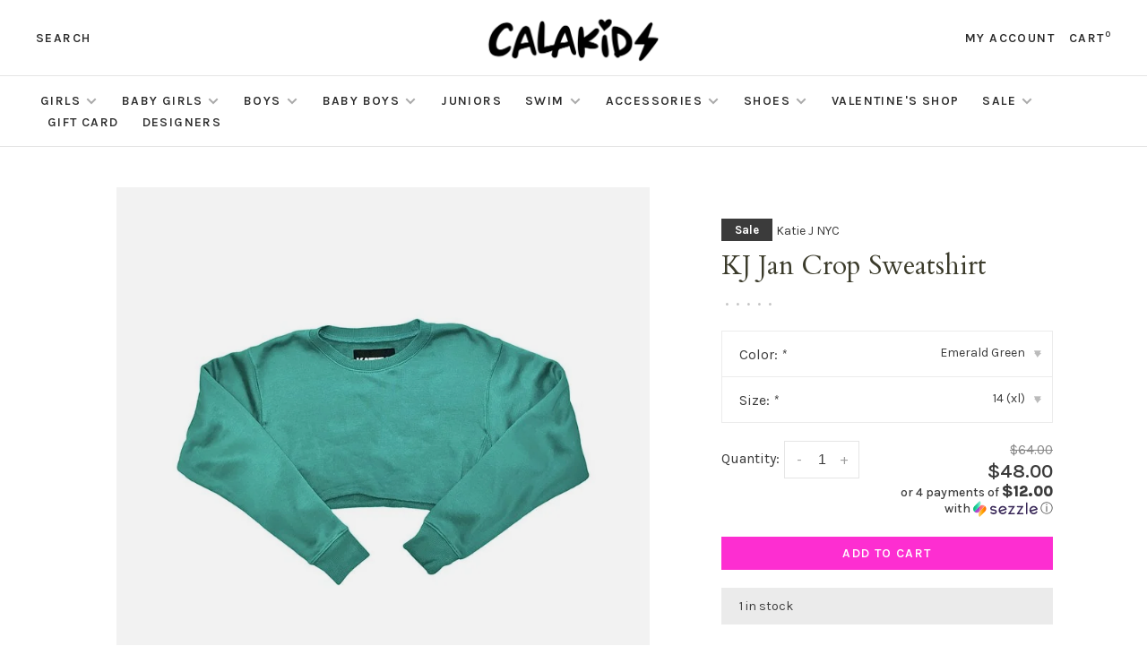

--- FILE ---
content_type: text/html;charset=utf-8
request_url: https://www.calakids.com/kj-jan-crop-sweatshirt.html
body_size: 11641
content:
<!DOCTYPE html>
<html lang="en">
 <head>
 
  
 <meta charset="utf-8"/>
<!-- [START] 'blocks/head.rain' -->
<!--

  (c) 2008-2026 Lightspeed Netherlands B.V.
  http://www.lightspeedhq.com
  Generated: 18-01-2026 @ 21:10:32

-->
<link rel="canonical" href="https://www.calakids.com/kj-jan-crop-sweatshirt.html"/>
<link rel="alternate" href="https://www.calakids.com/index.rss" type="application/rss+xml" title="New products"/>
<meta name="robots" content="noodp,noydir"/>
<meta property="og:url" content="https://www.calakids.com/kj-jan-crop-sweatshirt.html?source=facebook"/>
<meta property="og:site_name" content="Calakids"/>
<meta property="og:title" content="KJ Jan Crop Sweatshirt"/>
<meta property="og:description" content="Katie J Jan Crop Sweatshirt"/>
<meta property="og:image" content="https://cdn.shoplightspeed.com/shops/620294/files/47721405/katie-j-nyc-kj-jan-crop-sweatshirt.jpg"/>
<script src="https://ajax.googleapis.com/ajax/libs/jquery/1.9.1/jquery.min.js"></script>
<script src="https://services.elfsight.com/lightspeed/assets/plugins/jquery.instashow.packaged.js"></script>
<script>
document.sezzleConfig = {
        "configGroups": [
                {
                                  "targetXPath": ".price-update"
                          },
                          {
                                  "targetXPath": ".product__price"
                          },
                {
                        "targetXPath": ".col-xs-6/.price",
                        "renderToPath": "../.."
                },
                {
                         "targetXPath": ".gui-big/.gui-price/STRONG-0",
                         "renderToPath": "../../DIV-2",
                         "urlMatch": "cart"
                }
                        ]
     }
     var script = document.createElement('script');
     script.type = 'text/javascript';
     script.src = 'https://widget.sezzle.com/v1/javascript/price-widget?uuid=c7dabb35-9140-42ad-9b21-6ca451845db0';
     document.head.appendChild(script);
</script>
<script>
var ae_lsecomapps_account_shop_id = "1364";
</script>
<script src="https://lsecom.advision-ecommerce.com/apps/js/api/affirm.min.js"></script>
<!--[if lt IE 9]>
<script src="https://cdn.shoplightspeed.com/assets/html5shiv.js?2025-02-20"></script>
<![endif]-->
<!-- [END] 'blocks/head.rain' -->
  
  
  
  <meta property="og:title" content="KJ Jan Crop Sweatshirt"/>
 <meta property="og:image" content="https://cdn.shoplightspeed.com/shops/620294/files/47721405/image.jpg"/> <meta property="og:url" content="https://www.calakids.com/kj-jan-crop-sweatshirt.html"/>
 <meta property="og:description" content="Katie J Jan Crop Sweatshirt"/> <meta property="product:brand" content="Katie J NYC"> <meta property="product:availability" content="in stock"> <meta property="product:condition" content="new">
 <meta property="product:price:amount" content="48.00">
 <meta property="product:price:currency" content="USD">
   <title>KJ Jan Crop Sweatshirt - Calakids</title>
 <meta name="description" content="Katie J Jan Crop Sweatshirt" />
 <meta name="keywords" content="Katie, J, NYC, KJ, Jan, Crop, Sweatshirt" />
 <meta http-equiv="X-UA-Compatible" content="ie=edge">
 <meta name="apple-mobile-web-app-capable" content="yes">
 <meta name="apple-mobile-web-app-status-bar-style" content="black">
 <meta name="viewport" content="width=device-width, initial-scale=1, maximum-scale=1, user-scalable=0"/>
 
  <link rel="apple-touch-icon" sizes="180x180" href="https://cdn.shoplightspeed.com/shops/620294/themes/9682/v/345065/assets/apple-touch-icon.png?20211006040606">
  <link rel="shortcut icon" href="https://cdn.shoplightspeed.com/shops/620294/themes/9682/v/345145/assets/favicon.ico?20211012070538" type="image/x-icon" />
 
 <link rel="preconnect" href="https://fonts.googleapis.com">
<link rel="preconnect" href="https://fonts.gstatic.com" crossorigin>
<link href='//fonts.googleapis.com/css?family=Karla:400,400i,300,500,600,700,700i,800,900|Cardo:400,400i,300,500,600,700,700i,800,900&display=swap' rel='stylesheet' type='text/css'>
   
 <link rel="preload" as="font" type="font/woff2" crossorigin href="https://cdn.shoplightspeed.com/shops/620294/themes/9682/assets/nucleo-mini.woff2?2026010722245320201228154125"/>
 
 <link rel='preload' as='style' href="https://cdn.shoplightspeed.com/assets/gui-2-0.css?2025-02-20" />
 <link rel="stylesheet" href="https://cdn.shoplightspeed.com/assets/gui-2-0.css?2025-02-20" />
 
 <link rel='preload' as='style' href="https://cdn.shoplightspeed.com/assets/gui-responsive-2-0.css?2025-02-20" /> 
 <link rel="stylesheet" href="https://cdn.shoplightspeed.com/assets/gui-responsive-2-0.css?2025-02-20" /> 
 
 <link rel="preload" as="style" href="https://cdn.shoplightspeed.com/shops/620294/themes/9682/assets/style.css?2026010722245320201228154125">
 <link rel="stylesheet" href="https://cdn.shoplightspeed.com/shops/620294/themes/9682/assets/style.css?2026010722245320201228154125">
 
 <link rel="preload" as="style" href="https://cdn.shoplightspeed.com/shops/620294/themes/9682/assets/settings.css?2026010722245320201228154125">
 <link rel="stylesheet" href="https://cdn.shoplightspeed.com/shops/620294/themes/9682/assets/settings.css?2026010722245320201228154125" />
 
 <link rel="preload" as="style" href="https://cdn.shoplightspeed.com/shops/620294/themes/9682/assets/custom.css?2026010722245320201228154125">
 <link rel="stylesheet" href="https://cdn.shoplightspeed.com/shops/620294/themes/9682/assets/custom.css?2026010722245320201228154125" />
 
 <link rel="preload" as="script" href="//ajax.googleapis.com/ajax/libs/jquery/3.0.0/jquery.min.js">
 <script src="//ajax.googleapis.com/ajax/libs/jquery/3.0.0/jquery.min.js"></script>
 <script>
 	if( !window.jQuery ) document.write('<script src="https://cdn.shoplightspeed.com/shops/620294/themes/9682/assets/jquery-3.0.0.min.js?2026010722245320201228154125"><\/script>');
 </script>
 
 <link rel="preload" as="script" href="//cdn.jsdelivr.net/npm/js-cookie@2/src/js.cookie.min.js">
 <script src="//cdn.jsdelivr.net/npm/js-cookie@2/src/js.cookie.min.js"></script>
 
 <link rel="preload" as="script" href="https://cdn.shoplightspeed.com/assets/gui.js?2025-02-20">
 <script src="https://cdn.shoplightspeed.com/assets/gui.js?2025-02-20"></script>
 
 <link rel="preload" as="script" href="https://cdn.shoplightspeed.com/assets/gui-responsive-2-0.js?2025-02-20">
 <script src="https://cdn.shoplightspeed.com/assets/gui-responsive-2-0.js?2025-02-20"></script>
 
 <link rel="preload" as="script" href="https://cdn.shoplightspeed.com/shops/620294/themes/9682/assets/scripts-min.js?2026010722245320201228154125">
 <script src="https://cdn.shoplightspeed.com/shops/620294/themes/9682/assets/scripts-min.js?2026010722245320201228154125"></script>
 
 <link rel="preconnect" href="https://ajax.googleapis.com">
		<link rel="preconnect" href="https://cdn.webshopapp.com/">
		<link rel="preconnect" href="https://cdn.webshopapp.com/">	
		<link rel="preconnect" href="https://fonts.googleapis.com">
		<link rel="preconnect" href="https://fonts.gstatic.com" crossorigin>
		<link rel="dns-prefetch" href="https://ajax.googleapis.com">
		<link rel="dns-prefetch" href="https://cdn.webshopapp.com/">
		<link rel="dns-prefetch" href="https://cdn.webshopapp.com/">	
		<link rel="dns-prefetch" href="https://fonts.googleapis.com">
		<link rel="dns-prefetch" href="https://fonts.gstatic.com" crossorigin>
 
    
  
  
 </head>
 <body class=" navigation-uppercase site-width-large product-images-format-portrait title-mode-centered product-title-mode-left grey-images ajax-cart price-per-unit page-kj-jan-crop-sweatshirt">
 
  
 <div class="page-content">
 
       
   	
    
     			  			  
  
     
     
 <script>
 var product_image_size = '560x752x1',
 product_image_size_mobile = '332x440x1',
 product_image_thumb = '132x176x1',
 product_in_stock_label = 'In stock',
 product_backorder_label = 'On backorder',
 		product_out_of_stock_label = 'Out of stock',
 product_multiple_variant_label = 'View all product options',
 show_variant_picker = 1,
 display_variant_picker_on = 'all',
 show_newsletter_promo_popup = 0,
 newsletter_promo_delay = '10000',
 newsletter_promo_hide_until = '7',
 notification_bar_hide_until = '1',
 		currency_format = '$',
   shop_lang = 'us',
 number_format = '0,0.00',
 		shop_url = 'https://www.calakids.com/',
 shop_id = '620294',
 	readmore = 'Read more';
 	search_url = "https://www.calakids.com/search/",
  static_url = 'https://cdn.shoplightspeed.com/shops/620294/',
 search_empty = 'No products found',
 view_all_results = 'View all results',
 	priceStatus = 'enabled',
     mobileDevice = false;
 	</script>
			
 
<div class="mobile-nav-overlay"></div>


<div class="header-wrapper">
<div class="header-sticky-placeholder"></div>

<header class="site-header site-header-lg menu-bottom-layout menu-bottom-layout-center header-sticky has-search-bar">
  <div class="site-header-main-wrapper">
        
    	    		<nav class="secondary-nav nav-style secondary-nav-left">
                    
          <div class="search-header search-header-collapse">
            <form action="https://www.calakids.com/search/" method="get" id="searchForm" class="ajax-enabled">
              <input type="text" name="q" autocomplete="off" value="" placeholder="Search for product">
              <a href="#" class="button button-sm" onclick="$('#searchForm').submit()"><span class="nc-icon-mini ui-1_zoom"></span><span class="nc-icon-mini loader_circle-04 spin"></span></a>
              <a href="#" class="search-close" title="Close"><span class="nc-icon-mini ui-1_simple-remove"></span></a>
              <div class="search-results"></div>
            </form>
          </div>
          
          <ul>
            <li class="search-trigger-item">
              <a href="#" title="Search" class="search-trigger">Search</a>
            </li>
          </ul>
                  </nav>
    	    
    <a href="https://www.calakids.com/" class="logo logo-lg logo-center">
              <img src="https://cdn.shoplightspeed.com/shops/620294/themes/9682/v/75629/assets/logo.png?20200810160358" alt="Calakids" class="logo-image">
                </a>

        
    
    <nav class="secondary-nav nav-style">
      <ul>
        
                
        
        
                 
        
        <li class="menu-item-desktop-only menu-item-account">
                    <a href="#" title="Account" data-featherlight="#loginModal" data-featherlight-variant="featherlight-login">My account</a>
                  </li>

        
        
        <li>
          <a href="#" title="Cart" class="cart-trigger">Cart<sup>0</sup></a>
        </li>

                
      </ul>
      
      
      <a class="burger" title="Menu">
        <span></span>
      </a>

    </nav>
  </div>
  
    	<div class="main-nav-wrapper">
      <nav class="main-nav nav-style">
  <ul>

        	
    
                  <li class="menu-item-category-1110249 has-child">
        <a href="https://www.calakids.com/girls/">GIRLS</a>
        <button class="mobile-menu-subopen"><span class="nc-icon-mini arrows-3_small-down"></span></button>                <ul class="">
                                <li class="subsubitem has-child">
              <a class="underline-hover" href="https://www.calakids.com/girls/tops/" title="TOPS">TOPS</a>
              <button class="mobile-menu-subopen"><span class="nc-icon-mini arrows-3_small-down"></span></button>                            <ul class="">
                                  <li class="subsubitem">
                    <a class="underline-hover" href="https://www.calakids.com/girls/tops/short-sleeves/" title="Short Sleeves">Short Sleeves</a>
                  </li>
                                  <li class="subsubitem">
                    <a class="underline-hover" href="https://www.calakids.com/girls/tops/sleeveless/" title="Sleeveless">Sleeveless</a>
                  </li>
                                  <li class="subsubitem">
                    <a class="underline-hover" href="https://www.calakids.com/girls/tops/long-sleeve/" title="Long Sleeve">Long Sleeve</a>
                  </li>
                                  <li class="subsubitem">
                    <a class="underline-hover" href="https://www.calakids.com/girls/tops/sweatshirt/" title="Sweatshirt">Sweatshirt</a>
                  </li>
                                  <li class="subsubitem">
                    <a class="underline-hover" href="https://www.calakids.com/girls/tops/sweaters/" title="Sweaters">Sweaters</a>
                  </li>
                              </ul>
                          </li>
                      <li class="subsubitem has-child">
              <a class="underline-hover" href="https://www.calakids.com/girls/bottoms/" title="BOTTOMS">BOTTOMS</a>
              <button class="mobile-menu-subopen"><span class="nc-icon-mini arrows-3_small-down"></span></button>                            <ul class="">
                                  <li class="subsubitem">
                    <a class="underline-hover" href="https://www.calakids.com/girls/bottoms/shorts/" title="Shorts">Shorts</a>
                  </li>
                                  <li class="subsubitem">
                    <a class="underline-hover" href="https://www.calakids.com/girls/bottoms/leggings/" title="Leggings">Leggings</a>
                  </li>
                                  <li class="subsubitem">
                    <a class="underline-hover" href="https://www.calakids.com/girls/bottoms/sweatpants/" title="Sweatpants">Sweatpants</a>
                  </li>
                                  <li class="subsubitem">
                    <a class="underline-hover" href="https://www.calakids.com/girls/bottoms/jeans/" title="Jeans">Jeans</a>
                  </li>
                                  <li class="subsubitem">
                    <a class="underline-hover" href="https://www.calakids.com/girls/bottoms/skirts/" title="Skirts">Skirts</a>
                  </li>
                                  <li class="subsubitem">
                    <a class="underline-hover" href="https://www.calakids.com/girls/bottoms/pants/" title="Pants">Pants</a>
                  </li>
                              </ul>
                          </li>
                      <li class="subsubitem">
              <a class="underline-hover" href="https://www.calakids.com/girls/dresses/" title="DRESSES">DRESSES</a>
                                        </li>
                      <li class="subsubitem">
              <a class="underline-hover" href="https://www.calakids.com/girls/jumpsuits-rompers/" title="JUMPSUITS / ROMPERS">JUMPSUITS / ROMPERS</a>
                                        </li>
                      <li class="subsubitem has-child">
              <a class="underline-hover" href="https://www.calakids.com/girls/outerwear/" title="OUTERWEAR">OUTERWEAR</a>
              <button class="mobile-menu-subopen"><span class="nc-icon-mini arrows-3_small-down"></span></button>                            <ul class="">
                                  <li class="subsubitem">
                    <a class="underline-hover" href="https://www.calakids.com/girls/outerwear/vest/" title="Vest">Vest</a>
                  </li>
                                  <li class="subsubitem">
                    <a class="underline-hover" href="https://www.calakids.com/girls/outerwear/jackets/" title="Jackets">Jackets</a>
                  </li>
                              </ul>
                          </li>
                      <li class="subsubitem">
              <a class="underline-hover" href="https://www.calakids.com/girls/lounge-sleepwear/" title="LOUNGE/SLEEPWEAR">LOUNGE/SLEEPWEAR</a>
                                        </li>
                      <li class="subsubitem">
              <a class="underline-hover" href="https://www.calakids.com/girls/sets/" title="Sets">Sets</a>
                                        </li>
                      <li class="subsubitem">
              <a class="underline-hover" href="https://www.calakids.com/girls/undergarments/" title="Undergarments">Undergarments</a>
                                        </li>
                  </ul>
              </li>
            <li class="menu-item-category-1125669 has-child">
        <a href="https://www.calakids.com/baby-girls/">BABY GIRLS</a>
        <button class="mobile-menu-subopen"><span class="nc-icon-mini arrows-3_small-down"></span></button>                <ul class="">
                                <li class="subsubitem">
              <a class="underline-hover" href="https://www.calakids.com/baby-girls/onesie-footie/" title="ONESIE/FOOTIE">ONESIE/FOOTIE</a>
                                        </li>
                      <li class="subsubitem has-child">
              <a class="underline-hover" href="https://www.calakids.com/baby-girls/tops/" title="TOPS">TOPS</a>
              <button class="mobile-menu-subopen"><span class="nc-icon-mini arrows-3_small-down"></span></button>                            <ul class="">
                                  <li class="subsubitem">
                    <a class="underline-hover" href="https://www.calakids.com/baby-girls/tops/short-sleeve/" title="Short Sleeve">Short Sleeve</a>
                  </li>
                                  <li class="subsubitem">
                    <a class="underline-hover" href="https://www.calakids.com/baby-girls/tops/sweatshirt/" title="Sweatshirt">Sweatshirt</a>
                  </li>
                                  <li class="subsubitem">
                    <a class="underline-hover" href="https://www.calakids.com/baby-girls/tops/sleeveless/" title="Sleeveless">Sleeveless</a>
                  </li>
                                  <li class="subsubitem">
                    <a class="underline-hover" href="https://www.calakids.com/baby-girls/tops/long-sleeve/" title="Long Sleeve">Long Sleeve</a>
                  </li>
                              </ul>
                          </li>
                      <li class="subsubitem">
              <a class="underline-hover" href="https://www.calakids.com/baby-girls/bottoms/" title="BOTTOMS">BOTTOMS</a>
                                        </li>
                      <li class="subsubitem">
              <a class="underline-hover" href="https://www.calakids.com/baby-girls/lounge-set/" title="Lounge Set">Lounge Set</a>
                                        </li>
                      <li class="subsubitem">
              <a class="underline-hover" href="https://www.calakids.com/baby-girls/sets/" title="SETS">SETS</a>
                                        </li>
                      <li class="subsubitem">
              <a class="underline-hover" href="https://www.calakids.com/baby-girls/dresses/" title="DRESSES">DRESSES</a>
                                        </li>
                      <li class="subsubitem">
              <a class="underline-hover" href="https://www.calakids.com/baby-girls/romper/" title="Romper">Romper</a>
                                        </li>
                      <li class="subsubitem">
              <a class="underline-hover" href="https://www.calakids.com/baby-girls/jackets/" title="Jackets">Jackets</a>
                                        </li>
                      <li class="subsubitem">
              <a class="underline-hover" href="https://www.calakids.com/baby-girls/swaddle/" title="SWADDLE">SWADDLE</a>
                                        </li>
                      <li class="subsubitem">
              <a class="underline-hover" href="https://www.calakids.com/baby-girls/towels/" title="TOWELS">TOWELS</a>
                                        </li>
                      <li class="subsubitem">
              <a class="underline-hover" href="https://www.calakids.com/baby-girls/hair-accessories/" title="HAIR ACCESSORIES">HAIR ACCESSORIES</a>
                                        </li>
                      <li class="subsubitem">
              <a class="underline-hover" href="https://www.calakids.com/baby-girls/accessories/" title="ACCESSORIES">ACCESSORIES</a>
                                        </li>
                      <li class="subsubitem">
              <a class="underline-hover" href="https://www.calakids.com/baby-girls/blankets-bedding/" title="BLANKETS/BEDDING">BLANKETS/BEDDING</a>
                                        </li>
                  </ul>
              </li>
            <li class="menu-item-category-1125680 has-child">
        <a href="https://www.calakids.com/boys/">BOYS</a>
        <button class="mobile-menu-subopen"><span class="nc-icon-mini arrows-3_small-down"></span></button>                <ul class="">
                                <li class="subsubitem has-child">
              <a class="underline-hover" href="https://www.calakids.com/boys/tops/" title="TOPS">TOPS</a>
              <button class="mobile-menu-subopen"><span class="nc-icon-mini arrows-3_small-down"></span></button>                            <ul class="">
                                  <li class="subsubitem">
                    <a class="underline-hover" href="https://www.calakids.com/boys/tops/sleeveless/" title="Sleeveless">Sleeveless</a>
                  </li>
                                  <li class="subsubitem">
                    <a class="underline-hover" href="https://www.calakids.com/boys/tops/short-sleeves/" title="Short Sleeves">Short Sleeves</a>
                  </li>
                                  <li class="subsubitem">
                    <a class="underline-hover" href="https://www.calakids.com/boys/tops/long-sleeves/" title="Long Sleeves">Long Sleeves</a>
                  </li>
                                  <li class="subsubitem">
                    <a class="underline-hover" href="https://www.calakids.com/boys/tops/sweatshirts/" title="Sweatshirts">Sweatshirts</a>
                  </li>
                                  <li class="subsubitem">
                    <a class="underline-hover" href="https://www.calakids.com/boys/tops/sweaters/" title="Sweaters">Sweaters</a>
                  </li>
                              </ul>
                          </li>
                      <li class="subsubitem has-child">
              <a class="underline-hover" href="https://www.calakids.com/boys/bottoms/" title="BOTTOMS">BOTTOMS</a>
              <button class="mobile-menu-subopen"><span class="nc-icon-mini arrows-3_small-down"></span></button>                            <ul class="">
                                  <li class="subsubitem">
                    <a class="underline-hover" href="https://www.calakids.com/boys/bottoms/shorts/" title="Shorts">Shorts</a>
                  </li>
                                  <li class="subsubitem">
                    <a class="underline-hover" href="https://www.calakids.com/boys/bottoms/jeans/" title="Jeans">Jeans</a>
                  </li>
                                  <li class="subsubitem">
                    <a class="underline-hover" href="https://www.calakids.com/boys/bottoms/sweatpant/" title="Sweatpant">Sweatpant</a>
                  </li>
                                  <li class="subsubitem">
                    <a class="underline-hover" href="https://www.calakids.com/boys/bottoms/pants/" title="Pants">Pants</a>
                  </li>
                              </ul>
                          </li>
                      <li class="subsubitem">
              <a class="underline-hover" href="https://www.calakids.com/boys/suits-blazers/" title="Suits/Blazers">Suits/Blazers</a>
                                        </li>
                      <li class="subsubitem">
              <a class="underline-hover" href="https://www.calakids.com/boys/lounge-sleepwear/" title="LOUNGE/SLEEPWEAR">LOUNGE/SLEEPWEAR</a>
                                        </li>
                      <li class="subsubitem">
              <a class="underline-hover" href="https://www.calakids.com/boys/sets/" title="Sets">Sets</a>
                                        </li>
                      <li class="subsubitem">
              <a class="underline-hover" href="https://www.calakids.com/boys/undergarments/" title="UNDERGARMENTS">UNDERGARMENTS</a>
                                        </li>
                      <li class="subsubitem">
              <a class="underline-hover" href="https://www.calakids.com/boys/outerwear/" title="OUTERWEAR">OUTERWEAR</a>
                                        </li>
                  </ul>
              </li>
            <li class="menu-item-category-1125667 has-child">
        <a href="https://www.calakids.com/baby-boys/">BABY BOYS</a>
        <button class="mobile-menu-subopen"><span class="nc-icon-mini arrows-3_small-down"></span></button>                <ul class="">
                                <li class="subsubitem">
              <a class="underline-hover" href="https://www.calakids.com/baby-boys/onesie/" title="ONESIE">ONESIE</a>
                                        </li>
                      <li class="subsubitem has-child">
              <a class="underline-hover" href="https://www.calakids.com/baby-boys/tops/" title="TOPS">TOPS</a>
              <button class="mobile-menu-subopen"><span class="nc-icon-mini arrows-3_small-down"></span></button>                            <ul class="">
                                  <li class="subsubitem">
                    <a class="underline-hover" href="https://www.calakids.com/baby-boys/tops/short-sleeves/" title="Short Sleeves">Short Sleeves</a>
                  </li>
                                  <li class="subsubitem">
                    <a class="underline-hover" href="https://www.calakids.com/baby-boys/tops/sweatshirt/" title="Sweatshirt">Sweatshirt</a>
                  </li>
                                  <li class="subsubitem">
                    <a class="underline-hover" href="https://www.calakids.com/baby-boys/tops/long-sleeve/" title="Long Sleeve">Long Sleeve</a>
                  </li>
                                  <li class="subsubitem">
                    <a class="underline-hover" href="https://www.calakids.com/baby-boys/tops/sleeveless/" title="Sleeveless">Sleeveless</a>
                  </li>
                              </ul>
                          </li>
                      <li class="subsubitem has-child">
              <a class="underline-hover" href="https://www.calakids.com/baby-boys/bottoms/" title="BOTTOMS">BOTTOMS</a>
              <button class="mobile-menu-subopen"><span class="nc-icon-mini arrows-3_small-down"></span></button>                            <ul class="">
                                  <li class="subsubitem">
                    <a class="underline-hover" href="https://www.calakids.com/baby-boys/bottoms/shorts/" title="Shorts">Shorts</a>
                  </li>
                                  <li class="subsubitem">
                    <a class="underline-hover" href="https://www.calakids.com/baby-boys/bottoms/pants/" title="Pants">Pants</a>
                  </li>
                              </ul>
                          </li>
                      <li class="subsubitem">
              <a class="underline-hover" href="https://www.calakids.com/baby-boys/lounge-set/" title="Lounge Set">Lounge Set</a>
                                        </li>
                      <li class="subsubitem">
              <a class="underline-hover" href="https://www.calakids.com/baby-boys/jacket/" title="Jacket">Jacket</a>
                                        </li>
                      <li class="subsubitem">
              <a class="underline-hover" href="https://www.calakids.com/baby-boys/sets/" title="Sets">Sets</a>
                                        </li>
                      <li class="subsubitem">
              <a class="underline-hover" href="https://www.calakids.com/baby-boys/swaddles/" title="SWADDLES">SWADDLES</a>
                                        </li>
                      <li class="subsubitem">
              <a class="underline-hover" href="https://www.calakids.com/baby-boys/towels/" title="TOWELS">TOWELS</a>
                                        </li>
                      <li class="subsubitem">
              <a class="underline-hover" href="https://www.calakids.com/baby-boys/accessories/" title="ACCESSORIES">ACCESSORIES</a>
                                        </li>
                      <li class="subsubitem">
              <a class="underline-hover" href="https://www.calakids.com/baby-boys/blankets-bedding/" title="BLANKETS/BEDDING">BLANKETS/BEDDING</a>
                                        </li>
                  </ul>
              </li>
            <li class="menu-item-category-2620135">
        <a href="https://www.calakids.com/juniors/">JUNIORS</a>
                      </li>
            <li class="menu-item-category-1130144 has-child">
        <a href="https://www.calakids.com/swim/">SWIM</a>
        <button class="mobile-menu-subopen"><span class="nc-icon-mini arrows-3_small-down"></span></button>                <ul class="">
                                <li class="subsubitem has-child">
              <a class="underline-hover" href="https://www.calakids.com/swim/swimwear/" title="SWIMWEAR">SWIMWEAR</a>
              <button class="mobile-menu-subopen"><span class="nc-icon-mini arrows-3_small-down"></span></button>                            <ul class="">
                                  <li class="subsubitem">
                    <a class="underline-hover" href="https://www.calakids.com/swim/swimwear/one-piece/" title="ONE-PIECE">ONE-PIECE</a>
                  </li>
                                  <li class="subsubitem">
                    <a class="underline-hover" href="https://www.calakids.com/swim/swimwear/two-piece/" title="TWO-PIECE">TWO-PIECE</a>
                  </li>
                                  <li class="subsubitem">
                    <a class="underline-hover" href="https://www.calakids.com/swim/swimwear/rash-guard/" title="RASH GUARD">RASH GUARD</a>
                  </li>
                                  <li class="subsubitem">
                    <a class="underline-hover" href="https://www.calakids.com/swim/swimwear/swim-shorts/" title="SWIM SHORTS">SWIM SHORTS</a>
                  </li>
                              </ul>
                          </li>
                      <li class="subsubitem">
              <a class="underline-hover" href="https://www.calakids.com/swim/pool-beach-accessories/" title="POOL/BEACH ACCESSORIES">POOL/BEACH ACCESSORIES</a>
                                        </li>
                      <li class="subsubitem">
              <a class="underline-hover" href="https://www.calakids.com/swim/goggles/" title="GOGGLES">GOGGLES</a>
                                        </li>
                      <li class="subsubitem">
              <a class="underline-hover" href="https://www.calakids.com/swim/cover-up/" title="COVER-UP">COVER-UP</a>
                                        </li>
                  </ul>
              </li>
            <li class="menu-item-category-1108301 has-child">
        <a href="https://www.calakids.com/accessories/">ACCESSORIES</a>
        <button class="mobile-menu-subopen"><span class="nc-icon-mini arrows-3_small-down"></span></button>                <ul class="">
                                <li class="subsubitem">
              <a class="underline-hover" href="https://www.calakids.com/accessories/backpacks-lunch-bags/" title="BACKPACKS/LUNCH BAGS">BACKPACKS/LUNCH BAGS</a>
                                        </li>
                      <li class="subsubitem">
              <a class="underline-hover" href="https://www.calakids.com/accessories/hats-visors-beanies/" title="HATS/VISORS/BEANIES">HATS/VISORS/BEANIES</a>
                                        </li>
                      <li class="subsubitem">
              <a class="underline-hover" href="https://www.calakids.com/accessories/sunglasses/" title="SUNGLASSES">SUNGLASSES</a>
                                        </li>
                      <li class="subsubitem">
              <a class="underline-hover" href="https://www.calakids.com/accessories/baby-toys/" title="BABY TOYS">BABY TOYS</a>
                                        </li>
                      <li class="subsubitem">
              <a class="underline-hover" href="https://www.calakids.com/accessories/toys/" title="TOYS">TOYS</a>
                                        </li>
                      <li class="subsubitem">
              <a class="underline-hover" href="https://www.calakids.com/accessories/hair-accessories/" title="HAIR ACCESSORIES">HAIR ACCESSORIES</a>
                                        </li>
                      <li class="subsubitem">
              <a class="underline-hover" href="https://www.calakids.com/accessories/decor/" title="DECOR">DECOR</a>
                                        </li>
                      <li class="subsubitem">
              <a class="underline-hover" href="https://www.calakids.com/accessories/jewelry/" title="JEWELRY">JEWELRY</a>
                                        </li>
                      <li class="subsubitem">
              <a class="underline-hover" href="https://www.calakids.com/accessories/purses-fanny-bags-wallet-bag-charms/" title="PURSES/FANNY BAGS/WALLET/BAG CHARMS">PURSES/FANNY BAGS/WALLET/BAG CHARMS</a>
                                        </li>
                      <li class="subsubitem">
              <a class="underline-hover" href="https://www.calakids.com/accessories/blankets-pillows-sleeping-bag-eye-masks/" title="BLANKETS/PILLOWS/SLEEPING BAG/EYE MASKS">BLANKETS/PILLOWS/SLEEPING BAG/EYE MASKS</a>
                                        </li>
                      <li class="subsubitem">
              <a class="underline-hover" href="https://www.calakids.com/accessories/bath-time-fun/" title="BATH TIME FUN">BATH TIME FUN</a>
                                        </li>
                      <li class="subsubitem">
              <a class="underline-hover" href="https://www.calakids.com/accessories/make-up-nails/" title="MAKE-UP/NAILS">MAKE-UP/NAILS</a>
                                        </li>
                      <li class="subsubitem">
              <a class="underline-hover" href="https://www.calakids.com/accessories/socks-leg-warmers/" title="SOCKS/LEG WARMERS">SOCKS/LEG WARMERS</a>
                                        </li>
                      <li class="subsubitem">
              <a class="underline-hover" href="https://www.calakids.com/accessories/drinkware/" title="DRINKWARE">DRINKWARE</a>
                                        </li>
                      <li class="subsubitem">
              <a class="underline-hover" href="https://www.calakids.com/accessories/lounge-school-accessories-stationary/" title="LOUNGE/SCHOOL ACCESSORIES/STATIONARY">LOUNGE/SCHOOL ACCESSORIES/STATIONARY</a>
                                        </li>
                      <li class="subsubitem">
              <a class="underline-hover" href="https://www.calakids.com/accessories/travel-bags-accessory-bags/" title="TRAVEL BAGS/ACCESSORY BAGS">TRAVEL BAGS/ACCESSORY BAGS</a>
                                        </li>
                      <li class="subsubitem">
              <a class="underline-hover" href="https://www.calakids.com/accessories/gloves/" title="GLOVES">GLOVES</a>
                                        </li>
                  </ul>
              </li>
            <li class="menu-item-category-1119609 has-child">
        <a href="https://www.calakids.com/shoes/">SHOES</a>
        <button class="mobile-menu-subopen"><span class="nc-icon-mini arrows-3_small-down"></span></button>                <ul class="">
                                <li class="subsubitem has-child">
              <a class="underline-hover" href="https://www.calakids.com/shoes/girls/" title="GIRLS">GIRLS</a>
              <button class="mobile-menu-subopen"><span class="nc-icon-mini arrows-3_small-down"></span></button>                            <ul class="">
                                  <li class="subsubitem">
                    <a class="underline-hover" href="https://www.calakids.com/shoes/girls/sneakers/" title="Sneakers">Sneakers</a>
                  </li>
                                  <li class="subsubitem">
                    <a class="underline-hover" href="https://www.calakids.com/shoes/girls/boots/" title="Boots">Boots</a>
                  </li>
                                  <li class="subsubitem">
                    <a class="underline-hover" href="https://www.calakids.com/shoes/girls/sandals/" title="Sandals">Sandals</a>
                  </li>
                                  <li class="subsubitem">
                    <a class="underline-hover" href="https://www.calakids.com/shoes/girls/slippers/" title="Slippers">Slippers</a>
                  </li>
                              </ul>
                          </li>
                      <li class="subsubitem">
              <a class="underline-hover" href="https://www.calakids.com/shoes/boys/" title="BOYS">BOYS</a>
                                        </li>
                  </ul>
              </li>
            <li class="menu-item-category-2651796">
        <a href="https://www.calakids.com/valentines-shop/">VALENTINE&#039;S SHOP</a>
                      </li>
            <li class="menu-item-category-2124825 has-child">
        <a href="https://www.calakids.com/sale/">SALE</a>
        <button class="mobile-menu-subopen"><span class="nc-icon-mini arrows-3_small-down"></span></button>                <ul class="">
                                <li class="subsubitem">
              <a class="underline-hover" href="https://www.calakids.com/sale/girls/" title="Girls">Girls</a>
                                        </li>
                      <li class="subsubitem">
              <a class="underline-hover" href="https://www.calakids.com/sale/boys/" title="Boys">Boys</a>
                                        </li>
                      <li class="subsubitem">
              <a class="underline-hover" href="https://www.calakids.com/sale/baby-girls/" title="Baby Girls">Baby Girls</a>
                                        </li>
                      <li class="subsubitem">
              <a class="underline-hover" href="https://www.calakids.com/sale/baby-boys/" title="Baby Boys">Baby Boys</a>
                                        </li>
                      <li class="subsubitem">
              <a class="underline-hover" href="https://www.calakids.com/sale/accessories/" title="Accessories">Accessories</a>
                                        </li>
                  </ul>
              </li>
            
            	
            	
    
            <li class="">
        <a href="https://www.calakids.com/buy-gift-card/" title="Gift Card">
          Gift Card
        </a>
      </li>
      
            	
    
            <li class="brands-menu-item"><a href="https://www.calakids.com/brands/">Designers</a></li>
      
            	
    
                  
        

    <li class="menu-item-mobile-only m-t-30">
            <a href="#" title="Account" data-featherlight="#loginModal">Login / Register</a>
          </li>

    
         

  </ul>
</nav>      
        	</div>
    
</header>
  
</div>
 <div itemscope itemtype="http://schema.org/BreadcrumbList">
	<div itemprop="itemListElement" itemscope itemtype="http://schema.org/ListItem">
 <a itemprop="item" href="https://www.calakids.com/"><span itemprop="name" content="Home"></span></a>
 <meta itemprop="position" content="1" />
 </div>
  	<div itemprop="itemListElement" itemscope itemtype="http://schema.org/ListItem">
 <a itemprop="item" href="https://www.calakids.com/kj-jan-crop-sweatshirt.html"><span itemprop="name" content="KJ Jan Crop Sweatshirt"></span></a>
 <meta itemprop="position" content="2" />
 </div>
 </div>

<div itemscope itemtype="https://schema.org/Product">
 <meta itemprop="name" content="Katie J NYC KJ Jan Crop Sweatshirt">
 <meta itemprop="url" content="https://www.calakids.com/kj-jan-crop-sweatshirt.html">
 <meta itemprop="productID" content="85842250">
 <meta itemprop="brand" content="Katie J NYC" /> <meta itemprop="description" content="Katie J Jan Crop Sweatshirt" /> <meta itemprop="image" content="https://cdn.shoplightspeed.com/shops/620294/files/47721405/300x250x2/katie-j-nyc-kj-jan-crop-sweatshirt.jpg" /> 
    <div itemprop="offers" itemscope itemtype="https://schema.org/Offer">
 <meta itemprop="priceCurrency" content="USD">
 <meta itemprop="price" content="48.00" />
 <meta itemprop="itemCondition" itemtype="https://schema.org/OfferItemCondition" content="https://schema.org/NewCondition"/>
 	 <meta itemprop="availability" content="https://schema.org/InStock"/>
 <meta itemprop="inventoryLevel" content="1" />
  <meta itemprop="url" content="https://www.calakids.com/kj-jan-crop-sweatshirt.html" /> </div>
  </div>
 <div class="cart-sidebar-container">
  <div class="cart-sidebar">
    <button class="cart-sidebar-close" aria-label="Close">✕</button>
    <div class="cart-sidebar-title">
      <h5>Cart</h5>
      <p><span class="item-qty"></span> Items</p>
    </div>
    
    <div class="cart-sidebar-body">
        
      <div class="no-cart-products">No products found...</div>
      
    </div>
    
      </div>
</div> <!-- Login Modal -->
<div class="modal-lighbox login-modal" id="loginModal">
  <div class="row">
    <div class="col-sm-12 m-b-30 login-row">
      <h4>Login</h4>
      <p>Log in if you have an account</p>
      <form action="https://www.calakids.com/account/loginPost/?return=https%3A%2F%2Fwww.calakids.com%2Fkj-jan-crop-sweatshirt.html" method="post">
        <input type="hidden" name="key" value="e8fc04d3342bf5d7c7e751f481d839da" />
        <div class="form-row">
          <input type="text" name="email" autocomplete="on" placeholder="Email address" class="required" />
        </div>
        <div class="form-row">
          <input type="password" name="password" autocomplete="on" placeholder="Password" class="required" />
        </div>
        <div class="">
          <a class="button button-block popup-validation m-b-15" href="javascript:;" title="Login">Login</a>
                  </div>
      </form>
      <p class="m-b-0 m-t-10">Dont have an account? <a href="https://www.calakids.com/account/register/" class="bold underline">Register</a></p>
    </div>
  </div>
  <div class="text-center forgot-password">
    <a class="forgot-pw" href="https://www.calakids.com/account/password/">Forgot your password?</a>
  </div>
</div> 
 <main class="main-content">
  				

<div class="container container-lg">
  
    
  <!-- Single product into -->
  <div class="product-intro">
    <div class="row">
      <div class="col-md-6 col-lg-7 stick-it-in-product">
        <div class="product-media">
          
          <div class="product-images product-images-single" data-pswp-uid="1">
            
                                        <div class="product-image">
                <a href="https://cdn.shoplightspeed.com/shops/620294/files/47721405/image.jpg" data-caption="">
                  <img data-src="https://cdn.shoplightspeed.com/shops/620294/files/47721405/750x2000x3/katie-j-nyc-kj-jan-crop-sweatshirt.jpg" data-retina="https://cdn.shoplightspeed.com/shops/620294/files/47721405/1500x4000x3/katie-j-nyc-kj-jan-crop-sweatshirt.jpg" data-thumb="https://cdn.shoplightspeed.com/shops/620294/files/47721405/132x176x1/katie-j-nyc-kj-jan-crop-sweatshirt.jpg" height="1024" width="768" alt="Katie J NYC KJ Jan Crop Sweatshirt" class="lazy-product-image">
                </a>
              </div>
                                    </div>
          
        </div>
      </div>
      <div class="col-md-6 col-lg-5 stick-it-in-product">
        <div class="product-content single-product-content" data-url="https://www.calakids.com/kj-jan-crop-sweatshirt.html">
          
                    <div class="row">
            <div class="col-md-12 p-b-10">
                              <div class="product-label label-sale">
                                    Sale
                                  </div>
                            
                                          
              <div class="brand-name"><a href="https://www.calakids.com/brands/katie-j-nyc/">Katie J NYC</a></div>
            </div>
          </div>
                    
          <h1 class="h3 m-b-10">KJ Jan Crop Sweatshirt</h1>
          
          <div class="row m-b-20">
            <div class="col-xs-8">

                            <div class="ratings">
                  
                  <div class="product-stars"><div class="stars"><i class="hint-text">•</i><i class="hint-text">•</i><i class="hint-text">•</i><i class="hint-text">•</i><i class="hint-text">•</i></div></div>
                                    
              </div>
                            
              
            </div>
            <div class="col-xs-4 text-right">
                            
                            
            </div>
          </div>
          
                    
                    
          
          <form action="https://www.calakids.com/cart/add/85842250/" id="product_configure_form" method="post" class="product_configure_form" data-cart-bulk-url="https://www.calakids.com/cart/addBulk/">
            <div class="product_configure_form_wrapper">
              
                                          	                            
                                                                      
                            
                      
                                <div class="product-option">
                    <input type="hidden" name="bundle_id" id="product_configure_bundle_id" value="">
<div class="product-configure">
  <div class="product-configure-options" aria-label="Select an option of the product. This will reload the page to show the new option." role="region">
    <div class="product-configure-options-option">
      <label for="product_configure_option_color">Color: <em aria-hidden="true">*</em></label>
      <select name="matrix[color]" id="product_configure_option_color" onchange="document.getElementById('product_configure_form').action = 'https://www.calakids.com/product/matrix/52254611/'; document.getElementById('product_configure_form').submit();" aria-required="true">
        <option value="Emerald+Green" selected="selected">Emerald Green</option>
      </select>
      <div class="product-configure-clear"></div>
    </div>
    <div class="product-configure-options-option">
      <label for="product_configure_option_size">Size: <em aria-hidden="true">*</em></label>
      <select name="matrix[size]" id="product_configure_option_size" onchange="document.getElementById('product_configure_form').action = 'https://www.calakids.com/product/matrix/52254611/'; document.getElementById('product_configure_form').submit();" aria-required="true">
        <option value="14+%28xl%29" selected="selected">14 (xl)</option>
      </select>
      <div class="product-configure-clear"></div>
    </div>
  </div>
<input type="hidden" name="matrix_non_exists" value="">
</div>

                </div>
              	                            
                        
                          
                              <div class="row m-b-15"><div class="col-xs-6"><div class="input-wrap quantity-selector"><label>Quantity:</label><div class="quantity-input-wrapper"><input type="number" min="1" name="quantity" value="1" /><div class="change"><a href="javascript:;" onclick="changeQuantity('add', $(this));" class="up">+</a><a href="javascript:;" onclick="changeQuantity('remove', $(this));" class="down">-</a></div></div></div></div><div class="col-xs-6 text-right"><div class="price"><span class="product-price-initial">$64.00</span><span class="new-price"><span class="price-update" data-price="48">$48.00</span></span></div></div></div><a href="javascript:;" class="button button-block button-solid add-to-cart-trigger" title="Add to cart" id="addtocart">Add to cart</a>                          </div>
            
                        
                        <div class="product-text-block">

                            
              
                                	<div>
                                        	1 in stock
                                  	</div>
                
                          </div>
                        
            
            <div class="product-tabs product-tabs-horizontal">
              <!-- Navigation tabs -->
              <ul class="tabs-nav">
                
                                <!-- Single product details tab -->
                <li class="tab-description active"><a href="#product-overview">Overview</a></li>
                <div class="tabs-element single-product-details-tab active" id="product-overview">
                  <div class="product-description text-formatting text-formatting-smaller">Katie J Jan Crop Sweatshirt</div>
                </div>
                                
                                
                                
                                                                        <li class="extra-product-tab"><a href="#product-size-guide" data-fetch-product-tab="service/size-guide"></a></li>
                                                  
                                
              </ul>
            </div>
              
              
                            
            
                        
          </form>
            
                  </div>
      </div>
    </div>
  </div>

      
    
        <!-- Selling points -->
<div class="selling-points module selling-points-left">
  	  	  	  	 </div>
                    <div class="instagram-feed instagram-feed-6">
  <div class="section-title clearfix text-center">
    <h3 class="full-width">Follow us <a href="https://instagram.com/calakids_boutique" target="_blank"><i class="at">@</i>calakids_boutique</a></h3>
  </div>
	
    <div id="instafeed" class="clearfix"></div>
  
</div>
<script>
  (function () {
    var feedToken = 'https://ig.instant-tokens.com/users/0731e682-05d3-494d-bdb2-0143dbf82302/instagram/17841406421106544/token?userSecret=k2z8mp6rsnbimu046cw49';
    if (feedToken) {
      fetch(feedToken).then(function(resp) {
        return resp.json();
      }).then(function (data) {
        var feed = new Instafeed({
          accessToken: data.Token, // Access token from json response
          target: 'instafeed',
          limit: 6,
          
          template: '<div class="instafeed-item-wrap"><a href="{{link}}" target="_blank"><figure data-src="{{image}}"></figure></a></div>',
          
          after: function() {
              // disable button if no more results to load
              $('.instafeed-item-wrap figure').lazy();
          },
        });
        feed.run();
      }).catch(function (error) {
        console.log(error);
      });
    }
  })();
</script>
          <div class="newsletter-module newsletter-module-no-image newsletter-module-same-bg" style="background-color: #ffffff">
  <div class="newsletter-promo-wrapper clearfix">
        <div class="newsletter-promo-content">
      <div class="newsletter-promo-text">
      	<h3>Signup for our Newsletter</h3>
        <p>Get the latest updates, news and product offers.</p>
      </div>
            <form class="newsletter-promo-form" action="https://www.calakids.com/account/newsletter/" method="post" id="formNewsletterModule">
        <input type="hidden" name="key" value="e8fc04d3342bf5d7c7e751f481d839da" />
        <div class="form-row">
          <div class="input-group">
            <input type="text" name="email" value="" placeholder="Your email address">
            <a href="javascript:;" onclick="$('#formNewsletterModule').submit(); return false;" title="Subscribe" class="button">Subscribe</a>
          </div>
        </div>
      </form>
          </div>
  </div>
</div>      
</div>

<!-- Root element of PhotoSwipe. Must have class pswp. -->
<div class="pswp" tabindex="-1" role="dialog" aria-hidden="true">
 
 <!-- Background of PhotoSwipe. It's a separate element as animating opacity is faster than rgba(). -->
	<div class="pswp__bg"></div>

	<!-- Slides wrapper with overflow:hidden. -->
	<div class="pswp__scroll-wrap">

		<!-- Container that holds slides.
		PhotoSwipe keeps only 3 of them in the DOM to save memory.
		Don't modify these 3 pswp__item elements, data is added later on. -->
		<div class="pswp__container">
			<div class="pswp__item"></div>
			<div class="pswp__item"></div>
			<div class="pswp__item"></div>
		</div>

		<!-- Default (PhotoSwipeUI_Default) interface on top of sliding area. Can be changed. -->
		<div class="pswp__ui pswp__ui--hidden">

			<div class="pswp__top-bar">

				<!-- Controls are self-explanatory. Order can be changed. -->

				<div class="pswp__counter"></div>

				<button class="pswp__button pswp__button--close nm-font nm-font-close2" aria-label="Close (Esc)"><span class="nc-icon-mini ui-1_simple-remove"></span></button>
				<!--<button class="pswp__button pswp__button--share nm-font nm-font-plus" aria-label="Share"><span class="nc-icon-mini ui-2_share-bold"></span></button>-->
				<!--<button class="pswp__button pswp__button--fs" aria-label="Toggle fullscreen"><span class="nc-icon-mini arrows-e_zoom-e"></span></button>-->
				<button class="pswp__button pswp__button--zoom" aria-label="Zoom in/out"><span class="nc-icon-mini ui-1_zoom"></span></button>

				<!-- element will get class pswp__preloader--active when preloader is running -->
				<div class="pswp__preloader nm-loader"></div>
			</div>

			<div class="pswp__share-modal pswp__share-modal--hidden pswp__single-tap">
				<div class="pswp__share-tooltip"></div>
			</div>

			<button class="pswp__button pswp__button--arrow--left nm-font nm-font-angle-thin-left" aria-label="Previous (arrow left)"><span class="nc-icon-mini arrows-1_minimal-left"></span></button>

			<button class="pswp__button pswp__button--arrow--right nm-font nm-font-angle-thin-right" aria-label="Next (arrow right)"><span class="nc-icon-mini arrows-1_minimal-right"></span></button>

			<div class="pswp__caption">
				<div class="pswp__caption__center"></div>
			</div>

		</div>

	</div>

</div>  </main>
			
  <footer><div class="container container-lg"><div class="footer-elements-wrapper"><div class="footer-menu footer-menu-custom-1"><ul><li><a href="https://www.calakids.com/blogs/calakids-blog" title="CALAKIDS BLOG">CALAKIDS BLOG</a></li></ul></div><div class="footer-menu footer-menu-category"><ul><li><a href="https://www.calakids.com/girls/" title="GIRLS">GIRLS</a></li><li><a href="https://www.calakids.com/baby-girls/" title="BABY GIRLS">BABY GIRLS</a></li><li><a href="https://www.calakids.com/boys/" title="BOYS">BOYS</a></li><li><a href="https://www.calakids.com/baby-boys/" title="BABY BOYS">BABY BOYS</a></li><li><a href="https://www.calakids.com/juniors/" title="JUNIORS">JUNIORS</a></li><li><a href="https://www.calakids.com/swim/" title="SWIM">SWIM</a></li><li><a href="https://www.calakids.com/accessories/" title="ACCESSORIES">ACCESSORIES</a></li><li><a href="https://www.calakids.com/shoes/" title="SHOES">SHOES</a></li><li><a href="https://www.calakids.com/valentines-shop/" title="VALENTINE&#039;S SHOP">VALENTINE&#039;S SHOP</a></li><li><a href="https://www.calakids.com/sale/" title="SALE">SALE</a></li></ul></div><div class="footer-menu footer-menu-service"><ul><li><a href="https://www.calakids.com/service/calaclub-loyalty/" title="CALAKIDS LOYALTY REWARDS">CALAKIDS LOYALTY REWARDS</a></li><li><a href="https://www.calakids.com/service/shipping/" title="SHIPPING">SHIPPING</a></li><li><a href="https://www.calakids.com/service/shipping-returns/" title="RETURN POLICY">RETURN POLICY</a></li><li><a href="https://www.calakids.com/service/contact-us/" title="CONTACT US">CONTACT US</a></li><li><a href="https://www.calakids.com/service/general-terms-conditions/" title="TERMS &amp; CONDITIONS">TERMS &amp; CONDITIONS</a></li><li><a href="https://www.calakids.com/service/privacy-policy/" title="PRIVACY POLICY">PRIVACY POLICY</a></li><li><a href="https://www.calakids.com/index.rss" title="RSS feed">RSS feed</a></li></ul></div><div class="footer-content"><p>Sign up for our newsletter and get the latest updates, news and product offers via email</p><form id="formNewsletter" class="newsletter-footer-form" action="https://www.calakids.com/account/newsletter/" method="post"><input type="hidden" name="key" value="e8fc04d3342bf5d7c7e751f481d839da" /><div class="form-row m-b-10"><input type="text" name="email" id="formNewsletterEmail" value="" placeholder="Your email address" required></div><div class="form-row"><a href="javascript:;" onclick="$('#formNewsletter').submit(); return false;" title="Subscribe" class="button button-block">Subscribe</a></div><p class="validation-note">By signing up, you agree to our Privacy Policy.</p></form></div></div><div class="footer-bottom"><div class="copyright">
        © Copyright 2026 Calakids
                <span class="powered-by">
        - Powered by
                <a href="http://www.lightspeedhq.com" title="Lightspeed" target="_blank">Lightspeed</a>
                        - Theme by <a href="https://huysmans.me" target="_blank">Huysmans.me </a></span></div><div class="payments"><a href="https://www.calakids.com/service/payment-methods/" title="Digital Wallet"><img data-src="https://cdn.shoplightspeed.com/assets/icon-payment-digitalwallet.png?2025-02-20" alt="Digital Wallet" class="lazy" /></a><a href="https://www.calakids.com/service/payment-methods/" title="Credit Card"><img data-src="https://cdn.shoplightspeed.com/assets/icon-payment-creditcard.png?2025-02-20" alt="Credit Card" class="lazy" /></a><a href="https://www.calakids.com/service/payment-methods/" title="MasterCard"><img data-src="https://cdn.shoplightspeed.com/assets/icon-payment-mastercard.png?2025-02-20" alt="MasterCard" class="lazy" /></a><a href="https://www.calakids.com/service/payment-methods/" title="Visa"><img data-src="https://cdn.shoplightspeed.com/assets/icon-payment-visa.png?2025-02-20" alt="Visa" class="lazy" /></a><a href="https://www.calakids.com/service/payment-methods/" title="American Express"><img data-src="https://cdn.shoplightspeed.com/assets/icon-payment-americanexpress.png?2025-02-20" alt="American Express" class="lazy" /></a><a href="https://www.calakids.com/service/payment-methods/" title="Discover Card"><img data-src="https://cdn.shoplightspeed.com/assets/icon-payment-discover.png?2025-02-20" alt="Discover Card" class="lazy" /></a><a href="https://www.calakids.com/service/payment-methods/" title="JCB"><img data-src="https://cdn.shoplightspeed.com/assets/icon-payment-jcb.png?2025-02-20" alt="JCB" class="lazy" /></a><a href="https://www.calakids.com/service/payment-methods/" title="PayPal"><img data-src="https://cdn.shoplightspeed.com/assets/icon-payment-paypalcp.png?2025-02-20" alt="PayPal" class="lazy" /></a><a href="https://www.calakids.com/service/payment-methods/" title="PayPal Pay Later"><img data-src="https://cdn.shoplightspeed.com/assets/icon-payment-paypallater.png?2025-02-20" alt="PayPal Pay Later" class="lazy" /></a><a href="https://www.calakids.com/service/payment-methods/" title="Venmo"><img data-src="https://cdn.shoplightspeed.com/assets/icon-payment-venmo.png?2025-02-20" alt="Venmo" class="lazy" /></a></div></div></div></footer> <!-- [START] 'blocks/body.rain' -->
<script>
(function () {
  var s = document.createElement('script');
  s.type = 'text/javascript';
  s.async = true;
  s.src = 'https://www.calakids.com/services/stats/pageview.js?product=52254611&hash=6c50';
  ( document.getElementsByTagName('head')[0] || document.getElementsByTagName('body')[0] ).appendChild(s);
})();
</script>
  <script> (function(){ var s = document.createElement('script'); var h = document.querySelector('head') || document.body; s.src = 'https://acsbapp.com/apps/app/dist/js/app.js'; s.async = true; s.onload = function(){ acsbJS.init({ statementLink : '', footerHtml : 'calakids.com', hideMobile : false, hideTrigger : false, disableBgProcess : false, language : 'en', position : 'right', leadColor : '#146FF8', triggerColor : '#38f1a4', triggerRadius : '50%', triggerPositionX : 'right', triggerPositionY : 'bottom', triggerIcon : 'people', triggerSize : 'bottom', triggerOffsetX : 20, triggerOffsetY : 20, mobile : { triggerSize : 'small', triggerPositionX : 'right', triggerPositionY : 'bottom', triggerOffsetX : 20, triggerOffsetY : 20, triggerRadius : '20' } }); }; h.appendChild(s); })(); </script>
<script>
(function () {
  var s = document.createElement('script');
  s.type = 'text/javascript';
  s.async = true;
  s.src = 'https://chimpstatic.com/mcjs-connected/js/users/1808bd7a9b89fcdd0b20d659e/dd4139b2ae68955c570d5ab6f.js';
  ( document.getElementsByTagName('head')[0] || document.getElementsByTagName('body')[0] ).appendChild(s);
})();
</script>
<script>
_affirm_config = {
     public_api_key:  "ZRFNEV61XTUM84ZE",
     script:          "https://cdn1.affirm.com/js/v2/affirm.js"
 };
 (function(l,g,m,e,a,f,b){var d,c=l[m]||{},h=document.createElement(f),n=document.getElementsByTagName(f)[0],k=function(a,b,c){return function(){a[b]._.push([c,arguments])}};c[e]=k(c,e,"set");d=c[e];c[a]={};c[a]._=[];d._=[];c[a][b]=k(c,a,b);a=0;for(b="set add save post open empty reset on off trigger ready setProduct".split(" ");a<b.length;a++)d[b[a]]=k(c,e,b[a]);a=0;for(b=["get","token","url","items"];a<b.length;a++)d[b[a]]=function(){};h.async=!0;h.src=g[f];n.parentNode.insertBefore(h,n);delete g[f];d(g);l[m]=c})(window,_affirm_config,"affirm","checkout","ui","script","ready");var affirm_product = [];
affirm_product["us"] = "<span id=\"affirm-product-display\"><span class=\"affirm-as-low-as\" data-amount=\"{PRICE}\" data-affirm-type=\"\" data-affirm-color=\"\" data-sku=\"{SKU}\" data-brand=\"{BRAND}\" data-category=\"{CATEGORY}\" data-page-type=\"product\"><\/span><\/span>";affirm_product["en"] = "<span id=\"affirm-product-display\"><span class=\"affirm-as-low-as\" data-amount=\"{PRICE}\" data-affirm-type=\"\" data-affirm-color=\"\" data-sku=\"{SKU}\" data-brand=\"{BRAND}\" data-category=\"{CATEGORY}\" data-page-type=\"product\"><\/span><\/span>";
affirm_product["es"] = "<span id=\"affirm-product-display\"><span class=\"affirm-as-low-as\" data-amount=\"{PRICE}\" data-affirm-type=\"\" data-affirm-color=\"\" data-sku=\"{SKU}\" data-brand=\"{BRAND}\" data-category=\"{CATEGORY}\" data-page-type=\"product\"><\/span><\/span>";
affirm_product["fr"] = "<span id=\"affirm-product-display\"><span class=\"affirm-as-low-as\" data-amount=\"{PRICE}\" data-affirm-type=\"\" data-affirm-color=\"\" data-sku=\"{SKU}\" data-brand=\"{BRAND}\" data-category=\"{CATEGORY}\" data-page-type=\"product\"><\/span><\/span>";
affirm_product["de"] = "<span id=\"affirm-product-display\"><span class=\"affirm-as-low-as\" data-amount=\"{PRICE}\" data-affirm-type=\"\" data-affirm-color=\"\" data-sku=\"{SKU}\" data-brand=\"{BRAND}\" data-category=\"{CATEGORY}\" data-page-type=\"product\"><\/span><\/span>";
affirm_product["nl"] = "<span id=\"affirm-product-display\"><span class=\"affirm-as-low-as\" data-amount=\"{PRICE}\" data-affirm-type=\"\" data-affirm-color=\"\" data-sku=\"{SKU}\" data-brand=\"{BRAND}\" data-category=\"{CATEGORY}\" data-page-type=\"product\"><\/span><\/span>";
affirm_product["us"] = "<span id=\"affirm-product-display\"><span class=\"affirm-as-low-as\" data-amount=\"{PRICE}\" data-affirm-type=\"\" data-affirm-color=\"\" data-sku=\"{SKU}\" data-brand=\"{BRAND}\" data-category=\"{CATEGORY}\" data-page-type=\"product\"><\/span><\/span>";affirm_product["en"] = "<span id=\"affirm-product-display\"><span class=\"affirm-as-low-as\" data-amount=\"{PRICE}\" data-affirm-type=\"\" data-affirm-color=\"\" data-sku=\"{SKU}\" data-brand=\"{BRAND}\" data-category=\"{CATEGORY}\" data-page-type=\"product\"><\/span><\/span>";
affirm_product["fr"] = "<span id=\"affirm-product-display\"><span class=\"affirm-as-low-as\" data-amount=\"{PRICE}\" data-affirm-type=\"\" data-affirm-color=\"\" data-sku=\"{SKU}\" data-brand=\"{BRAND}\" data-category=\"{CATEGORY}\" data-page-type=\"product\"><\/span><\/span>";var affirm_cart = [];
affirm_cart["us"] = "<span id=\"affirm-cart-display\"><span class=\"affirm-as-low-as\" data-amount=\"{PRICE}\" data-affirm-type=\"\" data-affirm-color=\"\" data-page-type=\"cart\"><\/span><\/span>";affirm_cart["en"] = "<span id=\"affirm-cart-display\"><span class=\"affirm-as-low-as\" data-amount=\"{PRICE}\" data-affirm-type=\"\" data-affirm-color=\"\" data-page-type=\"cart\"><\/span><\/span>";
affirm_cart["es"] = "<span id=\"affirm-cart-display\"><span class=\"affirm-as-low-as\" data-amount=\"{PRICE}\" data-affirm-type=\"\" data-affirm-color=\"\" data-page-type=\"cart\"><\/span><\/span>";
affirm_cart["fr"] = "<span id=\"affirm-cart-display\"><span class=\"affirm-as-low-as\" data-amount=\"{PRICE}\" data-affirm-type=\"\" data-affirm-color=\"\" data-page-type=\"cart\"><\/span><\/span>";
affirm_cart["de"] = "<span id=\"affirm-cart-display\"><span class=\"affirm-as-low-as\" data-amount=\"{PRICE}\" data-affirm-type=\"\" data-affirm-color=\"\" data-page-type=\"cart\"><\/span><\/span>";
affirm_cart["nl"] = "<span id=\"affirm-cart-display\"><span class=\"affirm-as-low-as\" data-amount=\"{PRICE}\" data-affirm-type=\"\" data-affirm-color=\"\" data-page-type=\"cart\"><\/span><\/span>";
affirm_cart["us"] = "<span id=\"affirm-cart-display\"><span class=\"affirm-as-low-as\" data-amount=\"{PRICE}\" data-affirm-type=\"\" data-affirm-color=\"\" data-page-type=\"cart\"><\/span><\/span>";affirm_cart["en"] = "<span id=\"affirm-cart-display\"><span class=\"affirm-as-low-as\" data-amount=\"{PRICE}\" data-affirm-type=\"\" data-affirm-color=\"\" data-page-type=\"cart\"><\/span><\/span>";
affirm_cart["fr"] = "<span id=\"affirm-cart-display\"><span class=\"affirm-as-low-as\" data-amount=\"{PRICE}\" data-affirm-type=\"\" data-affirm-color=\"\" data-page-type=\"cart\"><\/span><\/span>";var affirm_min = 50;            // As per your affirm contract.
var affirm_max = 0;         // As per your affirm contract.

var affirm_bg = '';
var affirm_text = '';

var affirm_product_position = 'custom';
var affirm_product_target = '';
var affirm_product_action = '';

var affirm_minicart_position = '';
var affirm_minicart_target = '';
var affirm_minicart_action = '';

var affirm_cart_position = 'custom';
var affirm_cart_target = '';
var affirm_cart_action = '';

var affirm_currency = '';
</script>
<!-- [END] 'blocks/body.rain' -->
 
 </div>
 
                         
  
  <script src="https://cdn.shoplightspeed.com/shops/620294/themes/9682/assets/photoswipe-min.js?2026010722245320201228154125"></script>
 <script src="https://cdn.shoplightspeed.com/shops/620294/themes/9682/assets/photoswipe-ui-default-min.js?2026010722245320201228154125"></script>
  <script src="https://cdn.shoplightspeed.com/shops/620294/themes/9682/assets/app.js?2026010722245320201228154125"></script>
 
  
  
 <script>(function(){function c(){var b=a.contentDocument||a.contentWindow.document;if(b){var d=b.createElement('script');d.innerHTML="window.__CF$cv$params={r:'9c0114656dec18aa',t:'MTc2ODc3MDYzMi4wMDAwMDA='};var a=document.createElement('script');a.nonce='';a.src='/cdn-cgi/challenge-platform/scripts/jsd/main.js';document.getElementsByTagName('head')[0].appendChild(a);";b.getElementsByTagName('head')[0].appendChild(d)}}if(document.body){var a=document.createElement('iframe');a.height=1;a.width=1;a.style.position='absolute';a.style.top=0;a.style.left=0;a.style.border='none';a.style.visibility='hidden';document.body.appendChild(a);if('loading'!==document.readyState)c();else if(window.addEventListener)document.addEventListener('DOMContentLoaded',c);else{var e=document.onreadystatechange||function(){};document.onreadystatechange=function(b){e(b);'loading'!==document.readyState&&(document.onreadystatechange=e,c())}}}})();</script><script defer src="https://static.cloudflareinsights.com/beacon.min.js/vcd15cbe7772f49c399c6a5babf22c1241717689176015" integrity="sha512-ZpsOmlRQV6y907TI0dKBHq9Md29nnaEIPlkf84rnaERnq6zvWvPUqr2ft8M1aS28oN72PdrCzSjY4U6VaAw1EQ==" data-cf-beacon='{"rayId":"9c0114656dec18aa","version":"2025.9.1","serverTiming":{"name":{"cfExtPri":true,"cfEdge":true,"cfOrigin":true,"cfL4":true,"cfSpeedBrain":true,"cfCacheStatus":true}},"token":"8247b6569c994ee1a1084456a4403cc9","b":1}' crossorigin="anonymous"></script>
</body>
</html>

--- FILE ---
content_type: text/javascript;charset=utf-8
request_url: https://www.calakids.com/services/stats/pageview.js?product=52254611&hash=6c50
body_size: -412
content:
// SEOshop 18-01-2026 21:10:34